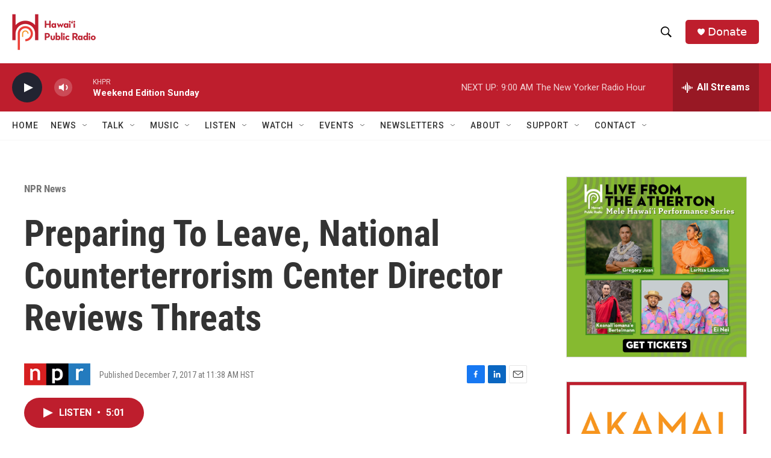

--- FILE ---
content_type: text/html; charset=utf-8
request_url: https://www.google.com/recaptcha/api2/aframe
body_size: 265
content:
<!DOCTYPE HTML><html><head><meta http-equiv="content-type" content="text/html; charset=UTF-8"></head><body><script nonce="K_N14ECoK2jzChr-aP4_bg">/** Anti-fraud and anti-abuse applications only. See google.com/recaptcha */ try{var clients={'sodar':'https://pagead2.googlesyndication.com/pagead/sodar?'};window.addEventListener("message",function(a){try{if(a.source===window.parent){var b=JSON.parse(a.data);var c=clients[b['id']];if(c){var d=document.createElement('img');d.src=c+b['params']+'&rc='+(localStorage.getItem("rc::a")?sessionStorage.getItem("rc::b"):"");window.document.body.appendChild(d);sessionStorage.setItem("rc::e",parseInt(sessionStorage.getItem("rc::e")||0)+1);localStorage.setItem("rc::h",'1768758651333');}}}catch(b){}});window.parent.postMessage("_grecaptcha_ready", "*");}catch(b){}</script></body></html>